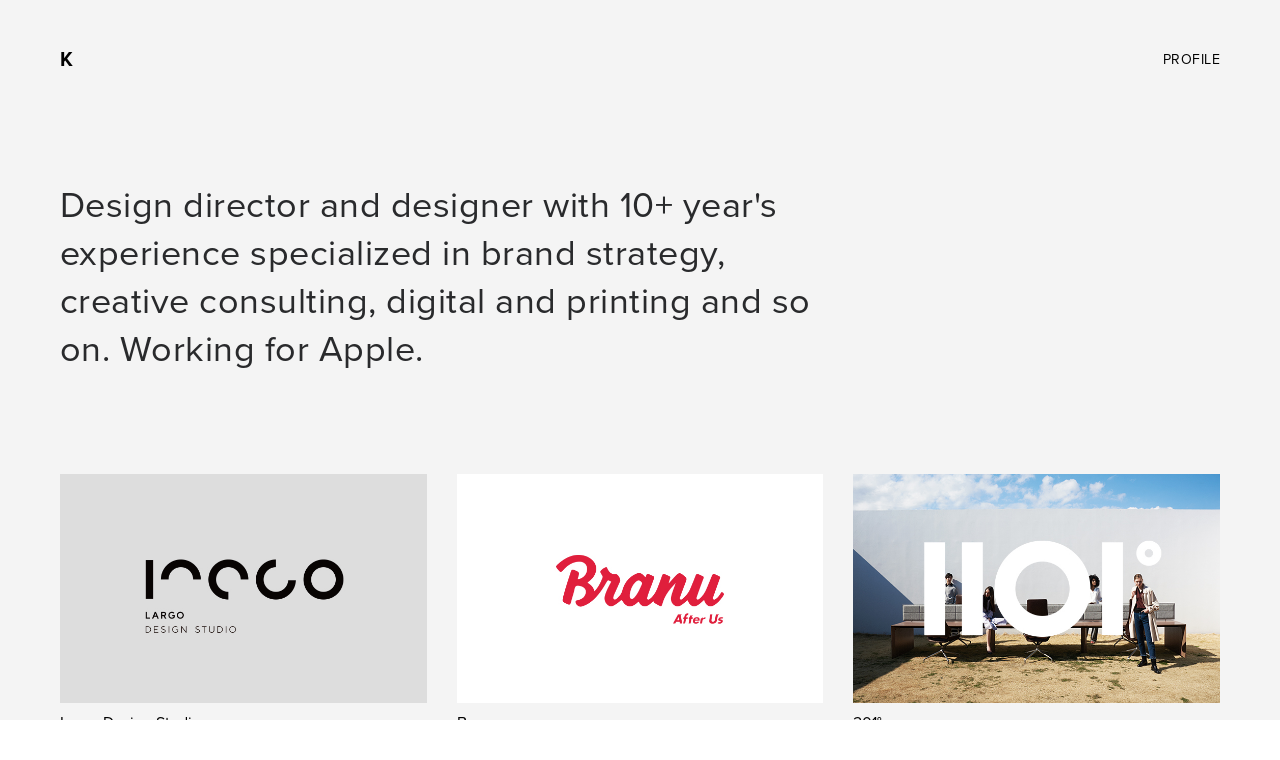

--- FILE ---
content_type: text/html; charset=UTF-8
request_url: https://keitarosuzuki.com/
body_size: 69573
content:
<!DOCTYPE html>
<html lang="ja" data-semplice="4.4.3">
	<head>
		<meta charset="UTF-8" />
		<meta name="viewport" content="width=device-width, initial-scale=1.0, maximum-scale=1.0" />
		<title>Keitaro Suzuki &#8211; Portfolio</title>
<link rel='dns-prefetch' href='//s.w.org' />
		<script type="text/javascript">
			window._wpemojiSettings = {"baseUrl":"https:\/\/s.w.org\/images\/core\/emoji\/11.2.0\/72x72\/","ext":".png","svgUrl":"https:\/\/s.w.org\/images\/core\/emoji\/11.2.0\/svg\/","svgExt":".svg","source":{"concatemoji":"https:\/\/keitarosuzuki.com\/wp\/wp-includes\/js\/wp-emoji-release.min.js?ver=5.1.19"}};
			!function(e,a,t){var n,r,o,i=a.createElement("canvas"),p=i.getContext&&i.getContext("2d");function s(e,t){var a=String.fromCharCode;p.clearRect(0,0,i.width,i.height),p.fillText(a.apply(this,e),0,0);e=i.toDataURL();return p.clearRect(0,0,i.width,i.height),p.fillText(a.apply(this,t),0,0),e===i.toDataURL()}function c(e){var t=a.createElement("script");t.src=e,t.defer=t.type="text/javascript",a.getElementsByTagName("head")[0].appendChild(t)}for(o=Array("flag","emoji"),t.supports={everything:!0,everythingExceptFlag:!0},r=0;r<o.length;r++)t.supports[o[r]]=function(e){if(!p||!p.fillText)return!1;switch(p.textBaseline="top",p.font="600 32px Arial",e){case"flag":return s([55356,56826,55356,56819],[55356,56826,8203,55356,56819])?!1:!s([55356,57332,56128,56423,56128,56418,56128,56421,56128,56430,56128,56423,56128,56447],[55356,57332,8203,56128,56423,8203,56128,56418,8203,56128,56421,8203,56128,56430,8203,56128,56423,8203,56128,56447]);case"emoji":return!s([55358,56760,9792,65039],[55358,56760,8203,9792,65039])}return!1}(o[r]),t.supports.everything=t.supports.everything&&t.supports[o[r]],"flag"!==o[r]&&(t.supports.everythingExceptFlag=t.supports.everythingExceptFlag&&t.supports[o[r]]);t.supports.everythingExceptFlag=t.supports.everythingExceptFlag&&!t.supports.flag,t.DOMReady=!1,t.readyCallback=function(){t.DOMReady=!0},t.supports.everything||(n=function(){t.readyCallback()},a.addEventListener?(a.addEventListener("DOMContentLoaded",n,!1),e.addEventListener("load",n,!1)):(e.attachEvent("onload",n),a.attachEvent("onreadystatechange",function(){"complete"===a.readyState&&t.readyCallback()})),(n=t.source||{}).concatemoji?c(n.concatemoji):n.wpemoji&&n.twemoji&&(c(n.twemoji),c(n.wpemoji)))}(window,document,window._wpemojiSettings);
		</script>
		<style type="text/css">
img.wp-smiley,
img.emoji {
	display: inline !important;
	border: none !important;
	box-shadow: none !important;
	height: 1em !important;
	width: 1em !important;
	margin: 0 .07em !important;
	vertical-align: -0.1em !important;
	background: none !important;
	padding: 0 !important;
}
</style>
	<link rel='stylesheet' id='wp-block-library-css'  href='https://keitarosuzuki.com/wp/wp-includes/css/dist/block-library/style.min.css?ver=5.1.19' type='text/css' media='all' />
<link rel='stylesheet' id='semplice-stylesheet-css'  href='https://keitarosuzuki.com/wp/wp-content/themes/semplice4/style.css?ver=4.4.3' type='text/css' media='all' />
<link rel='stylesheet' id='semplice-frontend-stylesheet-css'  href='https://keitarosuzuki.com/wp/wp-content/themes/semplice4/assets/css/frontend.min.css?ver=4.4.3' type='text/css' media='all' />
<link rel='stylesheet' id='mediaelement-css'  href='https://keitarosuzuki.com/wp/wp-includes/js/mediaelement/mediaelementplayer-legacy.min.css?ver=4.2.6-78496d1' type='text/css' media='all' />
<script type='text/javascript' src='https://keitarosuzuki.com/wp/wp-includes/js/jquery/jquery.js?ver=1.12.4'></script>
<script type='text/javascript' src='https://keitarosuzuki.com/wp/wp-includes/js/jquery/jquery-migrate.min.js?ver=1.4.1'></script>
<script type='text/javascript'>
var mejsL10n = {"language":"ja","strings":{"mejs.install-flash":"\u3054\u5229\u7528\u306e\u30d6\u30e9\u30a6\u30b6\u30fc\u306f Flash Player \u304c\u7121\u52b9\u306b\u306a\u3063\u3066\u3044\u308b\u304b\u3001\u30a4\u30f3\u30b9\u30c8\u30fc\u30eb\u3055\u308c\u3066\u3044\u307e\u305b\u3093\u3002Flash Player \u30d7\u30e9\u30b0\u30a4\u30f3\u3092\u6709\u52b9\u306b\u3059\u308b\u304b\u3001\u6700\u65b0\u30d0\u30fc\u30b8\u30e7\u30f3\u3092 https:\/\/get.adobe.com\/jp\/flashplayer\/ \u304b\u3089\u30a4\u30f3\u30b9\u30c8\u30fc\u30eb\u3057\u3066\u304f\u3060\u3055\u3044\u3002","mejs.fullscreen-off":"\u30d5\u30eb\u30b9\u30af\u30ea\u30fc\u30f3\u3092\u30aa\u30d5","mejs.fullscreen-on":"\u30d5\u30eb\u30b9\u30af\u30ea\u30fc\u30f3","mejs.download-video":"\u52d5\u753b\u3092\u30c0\u30a6\u30f3\u30ed\u30fc\u30c9","mejs.fullscreen":"\u30d5\u30eb\u30b9\u30af\u30ea\u30fc\u30f3","mejs.time-jump-forward":["1\u79d2\u9032\u3080","%1\u79d2\u9032\u3080"],"mejs.loop":"\u30eb\u30fc\u30d7\u5207\u308a\u66ff\u3048","mejs.play":"\u518d\u751f","mejs.pause":"\u505c\u6b62","mejs.close":"\u9589\u3058\u308b","mejs.time-slider":"\u30bf\u30a4\u30e0\u30b9\u30e9\u30a4\u30c0\u30fc","mejs.time-help-text":"1\u79d2\u9032\u3080\u306b\u306f\u5de6\u53f3\u77e2\u5370\u30ad\u30fc\u3092\u300110\u79d2\u9032\u3080\u306b\u306f\u4e0a\u4e0b\u77e2\u5370\u30ad\u30fc\u3092\u4f7f\u3063\u3066\u304f\u3060\u3055\u3044\u3002","mejs.time-skip-back":["1\u79d2\u623b\u308b","%1\u79d2\u623b\u308b"],"mejs.captions-subtitles":"\u30ad\u30e3\u30d7\u30b7\u30e7\u30f3\/\u5b57\u5e55","mejs.captions-chapters":"\u30c1\u30e3\u30d7\u30bf\u30fc","mejs.none":"\u306a\u3057","mejs.mute-toggle":"\u30df\u30e5\u30fc\u30c8\u5207\u308a\u66ff\u3048","mejs.volume-help-text":"\u30dc\u30ea\u30e5\u30fc\u30e0\u8abf\u7bc0\u306b\u306f\u4e0a\u4e0b\u77e2\u5370\u30ad\u30fc\u3092\u4f7f\u3063\u3066\u304f\u3060\u3055\u3044\u3002","mejs.unmute":"\u30df\u30e5\u30fc\u30c8\u89e3\u9664","mejs.mute":"\u30df\u30e5\u30fc\u30c8","mejs.volume-slider":"\u30dc\u30ea\u30e5\u30fc\u30e0\u30b9\u30e9\u30a4\u30c0\u30fc","mejs.video-player":"\u52d5\u753b\u30d7\u30ec\u30fc\u30e4\u30fc","mejs.audio-player":"\u97f3\u58f0\u30d7\u30ec\u30fc\u30e4\u30fc","mejs.ad-skip":"\u5e83\u544a\u3092\u30b9\u30ad\u30c3\u30d7","mejs.ad-skip-info":["1\u79d2\u5f8c\u306b\u30b9\u30ad\u30c3\u30d7","%1\u79d2\u5f8c\u306b\u30b9\u30ad\u30c3\u30d7"],"mejs.source-chooser":"\u30bd\u30fc\u30b9\u306e\u9078\u629e","mejs.stop":"\u505c\u6b62","mejs.speed-rate":"\u901f\u5ea6\u7387","mejs.live-broadcast":"\u751f\u653e\u9001","mejs.afrikaans":"\u30a2\u30d5\u30ea\u30ab\u30fc\u30f3\u30b9\u8a9e","mejs.albanian":"\u30a2\u30eb\u30d0\u30cb\u30a2\u8a9e","mejs.arabic":"\u30a2\u30e9\u30d3\u30a2\u8a9e","mejs.belarusian":"\u30d9\u30e9\u30eb\u30fc\u30b7\u8a9e","mejs.bulgarian":"\u30d6\u30eb\u30ac\u30ea\u30a2\u8a9e","mejs.catalan":"\u30ab\u30bf\u30ed\u30cb\u30a2\u8a9e","mejs.chinese":"\u4e2d\u56fd\u8a9e","mejs.chinese-simplified":"\u4e2d\u56fd\u8a9e (\u7c21\u4f53\u5b57)","mejs.chinese-traditional":"\u4e2d\u56fd\u8a9e (\u7e41\u4f53\u5b57)","mejs.croatian":"\u30af\u30ed\u30a2\u30c1\u30a2\u8a9e","mejs.czech":"\u30c1\u30a7\u30b3\u8a9e","mejs.danish":"\u30c7\u30f3\u30de\u30fc\u30af\u8a9e","mejs.dutch":"\u30aa\u30e9\u30f3\u30c0\u8a9e","mejs.english":"\u82f1\u8a9e","mejs.estonian":"\u30a8\u30b9\u30c8\u30cb\u30a2\u8a9e","mejs.filipino":"\u30d5\u30a3\u30ea\u30d4\u30f3\u8a9e","mejs.finnish":"\u30d5\u30a3\u30f3\u30e9\u30f3\u30c9\u8a9e","mejs.french":"\u30d5\u30e9\u30f3\u30b9\u8a9e","mejs.galician":"\u30ac\u30ea\u30b7\u30a2\u8a9e","mejs.german":"\u30c9\u30a4\u30c4\u8a9e","mejs.greek":"\u30ae\u30ea\u30b7\u30e3\u8a9e","mejs.haitian-creole":"\u30cf\u30a4\u30c1\u8a9e","mejs.hebrew":"\u30d8\u30d6\u30e9\u30a4\u8a9e","mejs.hindi":"\u30d2\u30f3\u30c7\u30a3\u30fc\u8a9e","mejs.hungarian":"\u30cf\u30f3\u30ac\u30ea\u30fc\u8a9e","mejs.icelandic":"\u30a2\u30a4\u30b9\u30e9\u30f3\u30c9\u8a9e","mejs.indonesian":"\u30a4\u30f3\u30c9\u30cd\u30b7\u30a2\u8a9e","mejs.irish":"\u30a2\u30a4\u30eb\u30e9\u30f3\u30c9\u8a9e","mejs.italian":"\u30a4\u30bf\u30ea\u30a2\u8a9e","mejs.japanese":"\u65e5\u672c\u8a9e","mejs.korean":"\u97d3\u56fd\u8a9e","mejs.latvian":"\u30e9\u30c8\u30d3\u30a2\u8a9e","mejs.lithuanian":"\u30ea\u30c8\u30a2\u30cb\u30a2\u8a9e","mejs.macedonian":"\u30de\u30b1\u30c9\u30cb\u30a2\u8a9e","mejs.malay":"\u30de\u30ec\u30fc\u8a9e","mejs.maltese":"\u30de\u30eb\u30bf\u8a9e","mejs.norwegian":"\u30ce\u30eb\u30a6\u30a7\u30fc\u8a9e","mejs.persian":"\u30da\u30eb\u30b7\u30a2\u8a9e","mejs.polish":"\u30dd\u30fc\u30e9\u30f3\u30c9\u8a9e","mejs.portuguese":"\u30dd\u30eb\u30c8\u30ac\u30eb\u8a9e","mejs.romanian":"\u30eb\u30fc\u30de\u30cb\u30a2\u8a9e","mejs.russian":"\u30ed\u30b7\u30a2\u8a9e","mejs.serbian":"\u30bb\u30eb\u30d3\u30a2\u8a9e","mejs.slovak":"\u30b9\u30ed\u30d0\u30ad\u30a2\u8a9e","mejs.slovenian":"\u30b9\u30ed\u30d9\u30cb\u30a2\u8a9e","mejs.spanish":"\u30b9\u30da\u30a4\u30f3\u8a9e","mejs.swahili":"\u30b9\u30ef\u30d2\u30ea\u8a9e","mejs.swedish":"\u30b9\u30a6\u30a7\u30fc\u30c7\u30f3\u8a9e","mejs.tagalog":"\u30bf\u30ac\u30ed\u30b0\u8a9e","mejs.thai":"\u30bf\u30a4\u8a9e","mejs.turkish":"\u30c8\u30eb\u30b3\u8a9e","mejs.ukrainian":"\u30a6\u30af\u30e9\u30a4\u30ca\u8a9e","mejs.vietnamese":"\u30d9\u30c8\u30ca\u30e0\u8a9e","mejs.welsh":"\u30a6\u30a7\u30fc\u30eb\u30ba\u8a9e","mejs.yiddish":"\u30a4\u30c7\u30a3\u30c3\u30b7\u30e5\u8a9e"}};
</script>
<script type='text/javascript' src='https://keitarosuzuki.com/wp/wp-includes/js/mediaelement/mediaelement-and-player.min.js?ver=4.2.6-78496d1'></script>
<script type='text/javascript' src='https://keitarosuzuki.com/wp/wp-includes/js/mediaelement/mediaelement-migrate.min.js?ver=5.1.19'></script>
<script type='text/javascript'>
/* <![CDATA[ */
var _wpmejsSettings = {"pluginPath":"\/wp\/wp-includes\/js\/mediaelement\/","classPrefix":"mejs-","stretching":"responsive"};
/* ]]> */
</script>
<link rel='https://api.w.org/' href='https://keitarosuzuki.com/wp-json/' />
<link rel="EditURI" type="application/rsd+xml" title="RSD" href="https://keitarosuzuki.com/wp/xmlrpc.php?rsd" />
<link rel="wlwmanifest" type="application/wlwmanifest+xml" href="https://keitarosuzuki.com/wp/wp-includes/wlwmanifest.xml" /> 
<meta name="generator" content="WordPress 5.1.19" />
<link rel="canonical" href="https://keitarosuzuki.com/" />
<link rel='shortlink' href='https://keitarosuzuki.com/' />
<link rel="alternate" type="application/json+oembed" href="https://keitarosuzuki.com/wp-json/oembed/1.0/embed?url=https%3A%2F%2Fkeitarosuzuki.com%2F" />
<link rel="alternate" type="text/xml+oembed" href="https://keitarosuzuki.com/wp-json/oembed/1.0/embed?url=https%3A%2F%2Fkeitarosuzuki.com%2F&#038;format=xml" />
<link rel="stylesheet" href="https://use.typekit.net/nsb7jcw.css"><script>
  (function(d) {
    var config = {
      kitId: 'ywu0wpr',
      scriptTimeout: 3000,
      async: true
    },
    h=d.documentElement,t=setTimeout(function(){h.className=h.className.replace(/\bwf-loading\b/g,"")+" wf-inactive";},config.scriptTimeout),tk=d.createElement("script"),f=false,s=d.getElementsByTagName("script")[0],a;h.className+=" wf-loading";tk.src='https://use.typekit.net/'+config.kitId+'.js';tk.async=true;tk.onload=tk.onreadystatechange=function(){a=this.readyState;if(f||a&&a!="complete"&&a!="loaded")return;f=true;clearTimeout(t);try{Typekit.load(config)}catch(e){}};s.parentNode.insertBefore(tk,s)
  })(document);
</script><style type="text/css" id="semplice-webfonts-css">.font_iiqh3z41h, [data-font="font_iiqh3z41h"], [data-font="font_iiqh3z41h"] li a, #content-holder p, #content-holder li {font-family: "proxima-nova", sans-serif;font-weight: 400;font-style: normal;}.font_pykjnx1qn, [data-font="font_pykjnx1qn"], [data-font="font_pykjnx1qn"] li a {font-family: "proxima-nova", sans-serif;font-weight: 700;font-style: normal;}.font_00vkj0908, [data-font="font_00vkj0908"], [data-font="font_00vkj0908"] li a {font-family: "a-otf-gothic-bbb-pr6n", sans-serif;font-weight: 400;font-style: normal;}</style>
		<style type="text/css" id="semplice-custom-css">
			
				@media screen and (min-width: 1170px) {
					.container-fluid, .container, .admin-container {
						padding: 0 3.33333rem 0 3.33333rem;
					}
				}
			.container {
			max-width: 1560px;
		}@media screen and (max-width: 1169px) { .row {
			margin-left: -15px;
			margin-right: -15px;
		}.column, .grid-column {
			padding-left: 15px;
			padding-right: 15px;
		}}@media screen and (min-width: 1170px) { .row {
			margin-left: -15px;
			margin-right: -15px;
		}.column, .grid-column {
			padding-left: 15px;
			padding-right: 15px;
		}}
			#content-holder p, #content-holder li { font-size: 0.8888888888888888rem;line-height: 0.88888888888889;letter-spacing: 0.027777777777777776rem;}#content-holder .is-content p { margin-bottom: 0.88888888888889em; }#customize #custom_c7weyqmj7 span, #content-holder .custom_c7weyqmj7 { background-color:transparent;color:#000000;text-transform:none;font-family: "proxima-nova", sans-serif;font-weight: 400;font-style: normal;font-size:0.8888888888888888rem;letter-spacing:0rem;padding:0rem;text-decoration:none;text-decoration-color:#000000;-webkit-text-stroke: 0rem #000000;border-color:#000000;border-width:0rem;border-style:solid; }@media screen and (min-width: 992px) and (max-width: 1169.98px) { #content-holder h1 { font-size: 2.15rem; line-height: 2.76rem; }#content-holder h2 { font-size: 1.84rem; line-height: 2.45rem; }#content-holder h3 { font-size: 1.49rem; line-height: 1.92rem; }#content-holder h4 { font-size: 1.28rem; line-height: 1.92rem; }#content-holder h5 { font-size: 1.11rem; line-height: 1.78rem; }#content-holder h6 { font-size: 1rem; line-height: 1.67rem; }}@media screen and (min-width: 768px) and (max-width: 991.98px) { #content-holder h1 { font-size: 2.01rem; line-height: 2.58rem; }#content-holder h2 { font-size: 1.76rem; line-height: 2.35rem; }#content-holder h3 { font-size: 1.43rem; line-height: 1.84rem; }#content-holder h4 { font-size: 1.23rem; line-height: 1.84rem; }#content-holder h5 { font-size: 1.11rem; line-height: 1.78rem; }#content-holder h6 { font-size: 1rem; line-height: 1.67rem; }}@media screen and (min-width: 544px) and (max-width: 767.98px) { #content-holder h1 { font-size: 1.91rem; line-height: 2.46rem; }#content-holder h2 { font-size: 1.68rem; line-height: 2.24rem; }#content-holder h3 { font-size: 1.4rem; line-height: 1.8rem; }#content-holder h4 { font-size: 1.2rem; line-height: 1.8rem; }#content-holder h5 { font-size: 1.11rem; line-height: 1.78rem; }#content-holder h6 { font-size: 1rem; line-height: 1.67rem; }}@media screen and (max-width: 543.98px) { #content-holder h1 { font-size: 1.82rem; line-height: 2.34rem; }#content-holder h2 { font-size: 1.6rem; line-height: 2.13rem; }#content-holder h3 { font-size: 1.37rem; line-height: 1.76rem; }#content-holder h4 { font-size: 1.17rem; line-height: 1.76rem; }#content-holder h5 { font-size: 1.11rem; line-height: 1.78rem; }#content-holder h6 { font-size: 1rem; line-height: 1.67rem; }}
			
			
		.project-panel {
			background: #f4f4f4;
			padding: 5.555555555555555rem 0rem;
		}
		.pp-thumbs {
			margin-bottom: -3.3333333333333335rem;
		}
		#content-holder .panel-label, .projectpanel-preview .panel-label {
			color: #000000;
			font-size: 1rem;
			text-transform: none;
			padding-left: 0rem;
			padding-bottom: 3.3333333333333335rem;
			text-align: left;
			line-height: 1;
		}
		.project-panel .pp-title {
			padding: 0.5555555555555556rem 0rem 3.3333333333333335rem 0rem;
		}
		.project-panel .pp-title a {
			color: #000000; 
			font-size: 0.8888888888888888rem; 
			text-transform: none;
		} 
		.project-panel .pp-title span {
			color: #999999;
			font-size: 0.6666666666666666rem;
			text-transform: none;
		}
	
			a { color: #9a9a9a; }
		</style>
	
		<style type="text/css" id="49-post-css">
			#content-49 #content_m2sl68rdo .spacer { background-color: transparent; }#content-49 #content_m2sl68rdo .spacer { height: 3.3333333333333335rem; }#content-49 #section_tgm8iuggh {padding-top: 0.1111111111111111rem;}#content-49 #column_xzy670jkp {padding-top: 0rem;}#content-49 .thumb .thumb-inner .thumb-hover {background-color: rgba(0, 0, 0, 0.5);background-size: auto;background-position: 0% 0%;background-repeat: no-repeat;}#content-49 .thumb .thumb-hover-meta { padding: 2.22rem; }#content-49 .thumb .thumb-hover-meta .title { color: #ffffff; font-size: 1.33rem; text-transform: none; }#content-49 .thumb .thumb-hover-meta .category { color: #999999; font-size: 1rem; text-transform: none; }#content-49 .thumb video { opacity: 1; }
					#content-49 #content_d797thljo .thumb .post-title { 
						padding: 0.6666666666666666rem 0 0 0;
					}
					#content_d797thljo .thumb .post-title,
					#content_d797thljo .thumb .post-title a {
						color: #000000;
						font-size: 0.8888888888888888rem;
						text-transform: none;
					}
					#content_d797thljo .thumb .post-title span,
					#content_d797thljo .thumb .post-title a span {
						color: #9a9a9a;
						font-size: 0.6666666666666666rem;
						text-transform: none;
						padding-top: 0.3333333333333333rem;
					}
					#content-49 #content_d797thljo nav ul li a {
						color: #bbbbbb;
						text-transform: none;
					}
					#content-49 #content_d797thljo nav ul li a:hover,
					#content-49 #content_d797thljo nav ul li a.pg-filter-active {
						color: #000000;
						text-decoration: none;
					}
				#content-49 #content_d797thljo {padding-top: 5.555555555555555rem;margin-top: 0rem;margin-right: 0rem;}#content-49 #content_d797thljo .is-content {}#content-49 .transition-wrap {background-color: #f4f4f4;}#content-49 #content_43dca7a9a .spacer { background-color: transparent; }#content-49 #content_43dca7a9a .spacer { height: 6.666666666666667rem; }#content-49 #content_43dca7a9a {background-color: transparent;}#content-49 #content_43dca7a9a .is-content {box-shadow: 0rem 0rem 0rem 0rem rgba(0,0,0,1);border-color: transparent;}@media screen and (max-width: 543.98px) { #content-49 #content_43dca7a9a {}#content-49 #content_43dca7a9a .is-content {box-shadow: 0rem 0rem 0rem 0rem rgba(0,0,0,1);}}#content-49 #content_4e586dc3d {padding-top: 0rem;}#content-49 #content_4e586dc3d .is-content {}@media screen and (max-width: 543.98px) { #content-49 #content_4e586dc3d {}#content-49 #content_4e586dc3d .is-content {}}#content-49 #content_ec0630007 .spacer { background-color: transparent; }#content-49 #content_ec0630007 .spacer { height: 0.2777777777777778rem; }#content-49 #column_ccccf0255 {border-color: transparent;}@media screen and (max-width: 543.98px) { #content-49 #column_ccccf0255 {border-color: transparent;height: 0rem;}}#content-49 #content_316bbeefa {padding-top: 0rem;background-color: transparent;}#content-49 #content_316bbeefa .is-content {}#content-49 #content_f826879b4 {padding-top: 0rem;background-color: transparent;}#content-49 #content_f826879b4 .is-content {}#content-49 #content_4dedb4a6f {padding-top: 0rem;background-color: transparent;}#content-49 #content_4dedb4a6f .is-content {}#content-49 #content_bc530a2f3 {padding-top: 0rem;background-color: transparent;}#content-49 #content_bc530a2f3 .is-content {}#content-49 #content_47ecd4d93 .spacer { background-color: transparent; }#content-49 #content_47ecd4d93 .spacer { height: 1.6666666666666667rem; }#content-49 #content_47ecd4d93 {}#content-49 #content_47ecd4d93 .is-content {border-color: transparent;}@media screen and (max-width: 543.98px) { #content-49 #content_47ecd4d93 {}#content-49 #content_47ecd4d93 .is-content {box-shadow: 0rem 0rem 0rem 0rem rgba(0,0,0,1);border-color: transparent;}}
			.nav_rf5yb1l4y { background-color: rgba(245, 245, 245, 0);; }.nav_rf5yb1l4y { height: 6.666666666666667rem; }.is-frontend #content-49 .sections { margin-top: 6.666666666666667rem; }.nav_rf5yb1l4y { padding-top: 0rem; }.nav_rf5yb1l4y { padding-bottom: 0rem; }.nav_rf5yb1l4y .navbar-inner .logo a { font-size: 1.1111111111111112rem; }.logo a { text-transform: none; }.logo a { letter-spacing: 0.027777777777777776rem; }.nav_rf5yb1l4y .navbar-inner .logo { margin-top: 0rem; }.nav_rf5yb1l4y .navbar-inner .logo { align-items: center; }.nav_rf5yb1l4y .navbar-inner .hamburger { align-items: center; }.nav_rf5yb1l4y .navbar-inner .hamburger a.menu-icon span { background-color: #000000; }.nav_rf5yb1l4y .navbar-inner .hamburger a.menu-icon { width: 24; }.nav_rf5yb1l4y .navbar-inner .hamburger a.menu-icon span { height: 2px; }.nav_rf5yb1l4y .navbar-inner .hamburger a.open-menu span::before { transform: translateY(-6px); }.nav_rf5yb1l4y .navbar-inner .hamburger a.open-menu span::after { transform: translateY(6px); }.nav_rf5yb1l4y .navbar-inner .hamburger a.open-menu:hover span::before { transform: translateY(-8px); }.nav_rf5yb1l4y .navbar-inner .hamburger a.open-menu:hover span::after { transform: translateY(8px); }.nav_rf5yb1l4y .navbar-inner .hamburger a.menu-icon { height: 14px; }.nav_rf5yb1l4y .navbar-inner .hamburger a.menu-icon span { margin-top: 7px; }.nav_rf5yb1l4y .navbar-inner nav ul li a span { font-size: 0.7777777777777778rem; }.nav_rf5yb1l4y .navbar-inner nav ul li a span { color: #020202; }.nav_rf5yb1l4y .navbar-inner nav ul li a { padding-left: 1.6666666666667rem; }.nav_rf5yb1l4y .navbar-inner nav ul li a { padding-right: 1.6666666666667rem; }.nav_rf5yb1l4y .navbar-inner nav ul li a span { text-transform: uppercase; }.nav_rf5yb1l4y .navbar-inner nav ul li a span { letter-spacing: 0.027777777777777776rem; }#overlay-menu { background-color: rgba(245, 245, 245, 1); }@media screen and (min-width: 992px) and (max-width: 1169.98px) { .nav_rf5yb1l4y .navbar-inner .hamburger a.menu-icon { height: 14px; }.nav_rf5yb1l4y .navbar-inner .hamburger a.menu-icon span { margin-top: 7px; }}@media screen and (min-width: 768px) and (max-width: 991.98px) { .nav_rf5yb1l4y .navbar-inner .hamburger a.menu-icon { height: 14px; }.nav_rf5yb1l4y .navbar-inner .hamburger a.menu-icon span { margin-top: 7px; }}@media screen and (min-width: 544px) and (max-width: 767.98px) { .nav_rf5yb1l4y .navbar-inner .hamburger a.menu-icon { height: 14px; }.nav_rf5yb1l4y .navbar-inner .hamburger a.menu-icon span { margin-top: 7px; }}@media screen and (max-width: 543.98px) { .nav_rf5yb1l4y .navbar-inner .hamburger a.menu-icon { height: 14px; }.nav_rf5yb1l4y .navbar-inner .hamburger a.menu-icon span { margin-top: 7px; }}
		</style>
			<style>html{margin-top:0px!important;}#wpadminbar{top:auto!important;bottom:0;}</style>
		<link rel="shortcut icon" type="image/png" href="https://keitarosuzuki.com/wp/wp-content/uploads/2019/04/favi.png" sizes="32x32">	</head>
	<body class="home page-template-default page page-id-49 is-frontend dynamic-mode mejs-semplice-ui" data-post-type="page" data-post-id="49">
		<div id="content-holder" data-active-post="49">
			
						<header class="nav_rf5yb1l4y semplice-navbar active-navbar sticky-nav  scroll-to-top" data-cover-transparent="disabled" data-bg-overlay-visibility="visible"data-mobile-fallback="enabled">
							<div class="container" data-nav="logo-left-menu-right">
								<div class="navbar-inner menu-type-text" data-xl-width="12" data-navbar-type="container">
									<div class="logo navbar-left" data-font="font_pykjnx1qn"><a href="https://keitarosuzuki.com" title="Keitaro Suzuki">K</a></div>
									<nav class="standard navbar-right" data-font="font_iiqh3z41h"><ul class="menu"><li class="menu-item menu-item-type-post_type menu-item-object-page menu-item-55"><a href="https://keitarosuzuki.com/about"><span>Profile</span></a></li>
</ul></nav>
									<div class="hamburger navbar-right semplice-menu"><a class="open-menu menu-icon"><span></span></a></div>
								</div>
							</div>
						</header>
						
				<div id="overlay-menu">
					<div class="overlay-menu-inner" data-xl-width="12">
						<nav class="overlay-nav" data-justify="center" data-align="align-middle">
							<ul class="container"><li class="menu-item menu-item-type-post_type menu-item-object-page menu-item-55"><a href="https://keitarosuzuki.com/about"><span>Profile</span></a></li>
</ul>
						</nav>
					</div>
				</div>
			
					
			<div id="content-49" class="content-container active-content  hide-on-init">
				<div class="transition-wrap">
					<div class="sections">
						
					<section id="section_iuoddfm28" class="content-block" data-column-mode-sm="single" data-column-mode-xs="single" >
						
						<div class="container">
						<div id="row_a45hddgfn" class="row"><div id="column_uuyncgl1u" class="column" data-xl-width="12" >
					<div class="content-wrapper">
						
				<div id="content_m2sl68rdo" class="column-content" data-module="spacer" >
					
				<div class="spacer-container">
					<div class="is-content">
						<div class="spacer"><!-- horizontal spacer --></div>
					</div>
				</div>
			
				</div>
			
					</div>
				</div></div>
						</div>
					</section>				
				
					<section id="section_tgm8iuggh" class="content-block" data-column-mode-sm="single" data-column-mode-xs="single" >
						
						<div class="container">
						<div id="row_8ux2ypl12" class="row"><div id="column_4mru3u32t" class="column" data-xl-width="8" data-lg-width="10" data-md-width="10" >
					<div class="content-wrapper">
						
				<div id="content_t022ezeid" class="column-content" data-module="paragraph" >
					<div class="is-content has-xs"><div data-content-for="xl"><p style="font-size: 2rem; line-height: 2.66667rem;" data-mce-style="font-size: 2rem; line-height: 2.66667rem;"><span style="letter-spacing: 0.0277778rem;" data-mce-style="letter-spacing: 0.0277778rem;">Design director and designer with 10+ year's experience specialized in brand strategy, creative consulting, digital and printing and so on.&nbsp;</span><span style="letter-spacing: 0.0277778rem;" data-mce-style="letter-spacing: 0.0277778rem;">Working for Apple.</span></p></div><div data-content-for="xs"><p style="font-size: 1.33333rem; line-height: 1.77778rem;" data-mce-style="font-size: 1.33333rem; line-height: 1.77778rem;"><span style="letter-spacing: 0.0277778rem;" data-mce-style="letter-spacing: 0.0277778rem;">Japanese designer and design director with 10+ year's experience specialised in brand strategy, creative consulting, digital and printing and so on.</span></p></div></div>
				</div>
			
					</div>
				</div></div><div id="row_74nikrhhy" class="row"><div id="column_xzy670jkp" class="column" data-xl-width="12" >
					<div class="content-wrapper">
						
				<div id="content_d797thljo" class="column-content" data-module="portfoliogrid" >
					
		<div id="masonry-content_d797thljo" class="masonry" data-masonry-init="normal">
			<div class="masonry-item-width"></div>
	<div id="project-229" class="masonry-item thumb masonry-content_d797thljo-item below-left cat-6 cat-5 cat-9 cat-8 " data-xl-width="4" data-sm-width="6" data-xs-width="12"><a href="https://keitarosuzuki.com/project/largo">
				<div class="thumb-inner">
					
			<div class="thumb-hover">
				
				<div class="thumb-hover-meta top-left hide-both fade">
					<p>
						<span class="title" data-font="regular">Largo Design Studio</span><br />
						<span class="category" data-font="regular">Brand Strategy, Brand Identity, Digital, Printing</span>
					</p>			
				</div>
			</div>
		
					
					<img src="https://keitarosuzuki.com/wp/wp-content/uploads/2019/04/largo-thumb.jpg" width="720" height="450" alt="Largo Design Studio">
			</div></a><a class="pg-title-link" href="https://keitarosuzuki.com/project/largo" title="Largo Design Studio">
					<div class="post-title font_iiqh3z41h">Largo Design Studio<span class="font_iiqh3z41h">Brand Strategy, Brand Identity, Digital, Printing</span></div>
				</a></div><div id="project-66" class="masonry-item thumb masonry-content_d797thljo-item below-left cat-6 cat-5 cat-9 cat-8 " data-xl-width="4" data-sm-width="6" data-xs-width="12"><a href="https://keitarosuzuki.com/project/branu">
				<div class="thumb-inner">
					
			<div class="thumb-hover">
				
				<div class="thumb-hover-meta top-left hide-both fade">
					<p>
						<span class="title" data-font="regular">Branu</span><br />
						<span class="category" data-font="regular">Brand Strategy, Brand Identity, Digital, Printing</span>
					</p>			
				</div>
			</div>
		
					
					<img src="https://keitarosuzuki.com/wp/wp-content/uploads/2019/04/branu-thum.jpg" width="720" height="450" alt="Branu">
			</div></a><a class="pg-title-link" href="https://keitarosuzuki.com/project/branu" title="Branu">
					<div class="post-title font_iiqh3z41h">Branu<span class="font_iiqh3z41h">Brand Strategy, Brand Identity, Digital, Printing</span></div>
				</a></div><div id="project-73" class="masonry-item thumb masonry-content_d797thljo-item below-left cat-6 cat-9 " data-xl-width="4" data-sm-width="6" data-xs-width="12"><a href="https://keitarosuzuki.com/project/201d">
				<div class="thumb-inner">
					
			<div class="thumb-hover">
				
				<div class="thumb-hover-meta top-left hide-both fade">
					<p>
						<span class="title" data-font="regular">201°</span><br />
						<span class="category" data-font="regular">Brand Identity, Digital</span>
					</p>			
				</div>
			</div>
		
					
					<img src="https://keitarosuzuki.com/wp/wp-content/uploads/2019/04/201-thum.jpg" width="720" height="450" alt="201°">
			</div></a><a class="pg-title-link" href="https://keitarosuzuki.com/project/201d" title="201°">
					<div class="post-title font_iiqh3z41h">201°<span class="font_iiqh3z41h">Brand Identity, Digital</span></div>
				</a></div><div id="project-89" class="masonry-item thumb masonry-content_d797thljo-item below-left cat-9 " data-xl-width="4" data-sm-width="6" data-xs-width="12"><a href="https://keitarosuzuki.com/project/denso-signage">
				<div class="thumb-inner">
					
			<div class="thumb-hover">
				
				<div class="thumb-hover-meta top-left hide-both fade">
					<p>
						<span class="title" data-font="regular">Denso - Digital Signage</span><br />
						<span class="category" data-font="regular">Digital</span>
					</p>			
				</div>
			</div>
		
					
					<img src="https://keitarosuzuki.com/wp/wp-content/uploads/2019/04/densosign-thum.jpg" width="720" height="450" alt="Denso - Digital Signage">
			</div></a><a class="pg-title-link" href="https://keitarosuzuki.com/project/denso-signage" title="Denso - Digital Signage">
					<div class="post-title font_iiqh3z41h">Denso - Digital Signage<span class="font_iiqh3z41h">Digital</span></div>
				</a></div><div id="project-171" class="masonry-item thumb masonry-content_d797thljo-item below-left cat-9 " data-xl-width="4" data-sm-width="6" data-xs-width="12"><a href="https://keitarosuzuki.com/project/japanfactory">
				<div class="thumb-inner">
					
			<div class="thumb-hover">
				
				<div class="thumb-hover-meta top-left hide-both fade">
					<p>
						<span class="title" data-font="regular">Japan Factory - Installation</span><br />
						<span class="category" data-font="regular">Digital</span>
					</p>			
				</div>
			</div>
		
					
					<img src="https://keitarosuzuki.com/wp/wp-content/uploads/2019/04/japan-thumb.jpg" width="720" height="450" alt="Japan Factory - Installation">
			</div></a><a class="pg-title-link" href="https://keitarosuzuki.com/project/japanfactory" title="Japan Factory - Installation">
					<div class="post-title font_iiqh3z41h">Japan Factory - Installation<span class="font_iiqh3z41h">Digital</span></div>
				</a></div><div id="project-127" class="masonry-item thumb masonry-content_d797thljo-item below-left cat-6 cat-5 cat-9 " data-xl-width="4" data-sm-width="6" data-xs-width="12"><a href="https://keitarosuzuki.com/project/hassyadai-resort">
				<div class="thumb-inner">
					
			<div class="thumb-hover">
				
				<div class="thumb-hover-meta top-left hide-both fade">
					<p>
						<span class="title" data-font="regular">Hassyadai Resort</span><br />
						<span class="category" data-font="regular">Brand Strategy, Brand Identity, Digital</span>
					</p>			
				</div>
			</div>
		
					
					<img src="https://keitarosuzuki.com/wp/wp-content/uploads/2019/04/hr-thumb.jpg" width="720" height="450" alt="Hassyadai Resort">
			</div></a><a class="pg-title-link" href="https://keitarosuzuki.com/project/hassyadai-resort" title="Hassyadai Resort">
					<div class="post-title font_iiqh3z41h">Hassyadai Resort<span class="font_iiqh3z41h">Brand Strategy, Brand Identity, Digital</span></div>
				</a></div><div id="project-150" class="masonry-item thumb masonry-content_d797thljo-item below-left cat-6 cat-9 cat-8 " data-xl-width="4" data-sm-width="6" data-xs-width="12"><a href="https://keitarosuzuki.com/project/pathfinder">
				<div class="thumb-inner">
					
			<div class="thumb-hover">
				
				<div class="thumb-hover-meta top-left hide-both fade">
					<p>
						<span class="title" data-font="regular">Pathfinder</span><br />
						<span class="category" data-font="regular">Brand Identity, Digital, Printing</span>
					</p>			
				</div>
			</div>
		
					
					<img src="https://keitarosuzuki.com/wp/wp-content/uploads/2019/04/path-thumb.jpg" width="720" height="450" alt="Pathfinder">
			</div></a><a class="pg-title-link" href="https://keitarosuzuki.com/project/pathfinder" title="Pathfinder">
					<div class="post-title font_iiqh3z41h">Pathfinder<span class="font_iiqh3z41h">Brand Identity, Digital, Printing</span></div>
				</a></div><div id="project-161" class="masonry-item thumb masonry-content_d797thljo-item below-left cat-9 " data-xl-width="4" data-sm-width="6" data-xs-width="12"><a href="https://keitarosuzuki.com/project/toppan-signage">
				<div class="thumb-inner">
					
			<div class="thumb-hover">
				
				<div class="thumb-hover-meta top-left hide-both fade">
					<p>
						<span class="title" data-font="regular">Toppan - Digital Signage</span><br />
						<span class="category" data-font="regular">Digital</span>
					</p>			
				</div>
			</div>
		
					
					<img src="https://keitarosuzuki.com/wp/wp-content/uploads/2019/04/toppans-thumb.jpg" width="720" height="450" alt="Toppan - Digital Signage">
			</div></a><a class="pg-title-link" href="https://keitarosuzuki.com/project/toppan-signage" title="Toppan - Digital Signage">
					<div class="post-title font_iiqh3z41h">Toppan - Digital Signage<span class="font_iiqh3z41h">Digital</span></div>
				</a></div><div id="project-84" class="masonry-item thumb masonry-content_d797thljo-item below-left cat-9 " data-xl-width="4" data-sm-width="6" data-xs-width="12"><a href="https://keitarosuzuki.com/project/denso-brandsite">
				<div class="thumb-inner">
					
			<div class="thumb-hover">
				
				<div class="thumb-hover-meta top-left hide-both fade">
					<p>
						<span class="title" data-font="regular">Denso - Brand Site</span><br />
						<span class="category" data-font="regular">Digital</span>
					</p>			
				</div>
			</div>
		
					
					<img src="https://keitarosuzuki.com/wp/wp-content/uploads/2019/04/denso-thum.jpg" width="720" height="450" alt="Denso - Brand Site">
			</div></a><a class="pg-title-link" href="https://keitarosuzuki.com/project/denso-brandsite" title="Denso - Brand Site">
					<div class="post-title font_iiqh3z41h">Denso - Brand Site<span class="font_iiqh3z41h">Digital</span></div>
				</a></div><div id="project-144" class="masonry-item thumb masonry-content_d797thljo-item below-left cat-9 " data-xl-width="4" data-sm-width="6" data-xs-width="12"><a href="https://keitarosuzuki.com/project/maquillage">
				<div class="thumb-inner">
					
			<div class="thumb-hover">
				
				<div class="thumb-hover-meta top-left hide-both fade">
					<p>
						<span class="title" data-font="regular">Shiseido - Maquillage</span><br />
						<span class="category" data-font="regular">Digital</span>
					</p>			
				</div>
			</div>
		
					
					<img src="https://keitarosuzuki.com/wp/wp-content/uploads/2019/04/mq-thumb.png" width="720" height="450" alt="Shiseido - Maquillage">
			</div></a><a class="pg-title-link" href="https://keitarosuzuki.com/project/maquillage" title="Shiseido - Maquillage">
					<div class="post-title font_iiqh3z41h">Shiseido - Maquillage<span class="font_iiqh3z41h">Digital</span></div>
				</a></div><div id="project-189" class="masonry-item thumb masonry-content_d797thljo-item below-left cat-5 cat-9 " data-xl-width="4" data-sm-width="6" data-xs-width="12"><a href="https://keitarosuzuki.com/project/technics-sl1200">
				<div class="thumb-inner">
					
			<div class="thumb-hover">
				
				<div class="thumb-hover-meta top-left hide-both fade">
					<p>
						<span class="title" data-font="regular">Technics - SL1200 for Global</span><br />
						<span class="category" data-font="regular">Digital</span>
					</p>			
				</div>
			</div>
		
					
					<img src="https://keitarosuzuki.com/wp/wp-content/uploads/2019/04/technics-thumb.jpg" width="720" height="450" alt="Technics - SL1200 for Global">
			</div></a><a class="pg-title-link" href="https://keitarosuzuki.com/project/technics-sl1200" title="Technics - SL1200 for Global">
					<div class="post-title font_iiqh3z41h">Technics - SL1200 for Global<span class="font_iiqh3z41h">Digital</span></div>
				</a></div><div id="project-222" class="masonry-item thumb masonry-content_d797thljo-item below-left cat-5 cat-9 cat-8 " data-xl-width="4" data-sm-width="6" data-xs-width="12"><a href="https://keitarosuzuki.com/project/livesense">
				<div class="thumb-inner">
					
			<div class="thumb-hover">
				
				<div class="thumb-hover-meta top-left hide-both fade">
					<p>
						<span class="title" data-font="regular">Livesense</span><br />
						<span class="category" data-font="regular">Brand Strategy, Digital, Printing</span>
					</p>			
				</div>
			</div>
		
					
					<img src="https://keitarosuzuki.com/wp/wp-content/uploads/2019/04/livesense-thumb.jpg" width="720" height="450" alt="Livesense">
			</div></a><a class="pg-title-link" href="https://keitarosuzuki.com/project/livesense" title="Livesense">
					<div class="post-title font_iiqh3z41h">Livesense<span class="font_iiqh3z41h">Brand Strategy, Digital, Printing</span></div>
				</a></div><div id="project-205" class="masonry-item thumb masonry-content_d797thljo-item below-left cat-9 cat-8 " data-xl-width="4" data-sm-width="6" data-xs-width="12"><a href="https://keitarosuzuki.com/project/pics">
				<div class="thumb-inner">
					
			<div class="thumb-hover">
				
				<div class="thumb-hover-meta top-left hide-both fade">
					<p>
						<span class="title" data-font="regular">P.I.C.S.</span><br />
						<span class="category" data-font="regular">Digital, Printing</span>
					</p>			
				</div>
			</div>
		
					
					<img src="https://keitarosuzuki.com/wp/wp-content/uploads/2019/04/pics-thumb.jpg" width="720" height="450" alt="P.I.C.S.">
			</div></a><a class="pg-title-link" href="https://keitarosuzuki.com/project/pics" title="P.I.C.S.">
					<div class="post-title font_iiqh3z41h">P.I.C.S.<span class="font_iiqh3z41h">Digital, Printing</span></div>
				</a></div><div id="project-135" class="masonry-item thumb masonry-content_d797thljo-item below-left cat-9 " data-xl-width="4" data-sm-width="6" data-xs-width="12"><a href="https://keitarosuzuki.com/project/kuum">
				<div class="thumb-inner">
					
			<div class="thumb-hover">
				
				<div class="thumb-hover-meta top-left hide-both fade">
					<p>
						<span class="title" data-font="regular">kuum.jp</span><br />
						<span class="category" data-font="regular">Digital</span>
					</p>			
				</div>
			</div>
		
					
					<img src="https://keitarosuzuki.com/wp/wp-content/uploads/2019/04/kuum-thumb.jpg" width="720" height="450" alt="kuum.jp">
			</div></a><a class="pg-title-link" href="https://keitarosuzuki.com/project/kuum" title="kuum.jp">
					<div class="post-title font_iiqh3z41h">kuum.jp<span class="font_iiqh3z41h">Digital</span></div>
				</a></div><div id="project-191" class="masonry-item thumb masonry-content_d797thljo-item below-left cat-9 cat-8 " data-xl-width="4" data-sm-width="6" data-xs-width="12"><a href="https://keitarosuzuki.com/project/yahoo-recruit">
				<div class="thumb-inner">
					
			<div class="thumb-hover">
				
				<div class="thumb-hover-meta top-left hide-both fade">
					<p>
						<span class="title" data-font="regular">Yahoo Japan - Recruit</span><br />
						<span class="category" data-font="regular">Digital, Printing</span>
					</p>			
				</div>
			</div>
		
					
					<img src="https://keitarosuzuki.com/wp/wp-content/uploads/2019/04/yahoo-thumb.jpg" width="720" height="450" alt="Yahoo Japan - Recruit">
			</div></a><a class="pg-title-link" href="https://keitarosuzuki.com/project/yahoo-recruit" title="Yahoo Japan - Recruit">
					<div class="post-title font_iiqh3z41h">Yahoo Japan - Recruit<span class="font_iiqh3z41h">Digital, Printing</span></div>
				</a></div><div id="project-106" class="masonry-item thumb masonry-content_d797thljo-item below-left cat-9 " data-xl-width="4" data-sm-width="6" data-xs-width="12"><a href="https://keitarosuzuki.com/project/draft-co-jp-2018">
				<div class="thumb-inner">
					
			<div class="thumb-hover">
				
				<div class="thumb-hover-meta top-left hide-both fade">
					<p>
						<span class="title" data-font="regular">draft.co.jp - 2018</span><br />
						<span class="category" data-font="regular">Digital</span>
					</p>			
				</div>
			</div>
		
					
					<img src="https://keitarosuzuki.com/wp/wp-content/uploads/2019/04/draft2018-thumb.jpg" width="720" height="450" alt="draft.co.jp - 2018">
			</div></a><a class="pg-title-link" href="https://keitarosuzuki.com/project/draft-co-jp-2018" title="draft.co.jp - 2018">
					<div class="post-title font_iiqh3z41h">draft.co.jp - 2018<span class="font_iiqh3z41h">Digital</span></div>
				</a></div><div id="project-97" class="masonry-item thumb masonry-content_d797thljo-item below-left cat-9 " data-xl-width="4" data-sm-width="6" data-xs-width="12"><a href="https://keitarosuzuki.com/project/draft-2017">
				<div class="thumb-inner">
					
			<div class="thumb-hover">
				
				<div class="thumb-hover-meta top-left hide-both fade">
					<p>
						<span class="title" data-font="regular">draft.co.jp - 2017</span><br />
						<span class="category" data-font="regular">Digital</span>
					</p>			
				</div>
			</div>
		
					
					<img src="https://keitarosuzuki.com/wp/wp-content/uploads/2019/04/draft2017-thum.jpg" width="720" height="450" alt="draft.co.jp - 2017">
			</div></a><a class="pg-title-link" href="https://keitarosuzuki.com/project/draft-2017" title="draft.co.jp - 2017">
					<div class="post-title font_iiqh3z41h">draft.co.jp - 2017<span class="font_iiqh3z41h">Digital</span></div>
				</a></div><div id="project-181" class="masonry-item thumb masonry-content_d797thljo-item below-left cat-9 " data-xl-width="4" data-sm-width="6" data-xs-width="12"><a href="https://keitarosuzuki.com/project/goodmorning">
				<div class="thumb-inner">
					
			<div class="thumb-hover">
				
				<div class="thumb-hover-meta top-left hide-both fade">
					<p>
						<span class="title" data-font="regular">New Balance - Good Morning Sunshine</span><br />
						<span class="category" data-font="regular">Digital</span>
					</p>			
				</div>
			</div>
		
					
					<img src="https://keitarosuzuki.com/wp/wp-content/uploads/2019/04/nb-thumb.jpg" width="720" height="450" alt="New Balance - Good Morning Sunshine">
			</div></a><a class="pg-title-link" href="https://keitarosuzuki.com/project/goodmorning" title="New Balance - Good Morning Sunshine">
					<div class="post-title font_iiqh3z41h">New Balance - Good Morning Sunshine<span class="font_iiqh3z41h">Digital</span></div>
				</a></div><div id="project-118" class="masonry-item thumb masonry-content_d797thljo-item below-left cat-6 cat-9 " data-xl-width="4" data-sm-width="6" data-xs-width="12"><a href="https://keitarosuzuki.com/project/goodlife">
				<div class="thumb-inner">
					
			<div class="thumb-hover">
				
				<div class="thumb-hover-meta top-left hide-both fade">
					<p>
						<span class="title" data-font="regular">GoodLife</span><br />
						<span class="category" data-font="regular">Brand Identity, Digital</span>
					</p>			
				</div>
			</div>
		
					
					<img src="https://keitarosuzuki.com/wp/wp-content/uploads/2019/04/goodlife-thumb.jpg" width="720" height="450" alt="GoodLife">
			</div></a><a class="pg-title-link" href="https://keitarosuzuki.com/project/goodlife" title="GoodLife">
					<div class="post-title font_iiqh3z41h">GoodLife<span class="font_iiqh3z41h">Brand Identity, Digital</span></div>
				</a></div><div id="project-225" class="masonry-item thumb masonry-content_d797thljo-item below-left cat-9 " data-xl-width="4" data-sm-width="6" data-xs-width="12"><a href="https://keitarosuzuki.com/project/toyota-dcc">
				<div class="thumb-inner">
					
			<div class="thumb-hover">
				
				<div class="thumb-hover-meta top-left hide-both fade">
					<p>
						<span class="title" data-font="regular">Toyota - Dream Car Collection</span><br />
						<span class="category" data-font="regular">Digital</span>
					</p>			
				</div>
			</div>
		
					
					<img src="https://keitarosuzuki.com/wp/wp-content/uploads/2019/04/tdc-thumb.jpg" width="720" height="450" alt="Toyota - Dream Car Collection">
			</div></a><a class="pg-title-link" href="https://keitarosuzuki.com/project/toyota-dcc" title="Toyota - Dream Car Collection">
					<div class="post-title font_iiqh3z41h">Toyota - Dream Car Collection<span class="font_iiqh3z41h">Digital</span></div>
				</a></div></div><script type="text/javascript">(function ($) { $(document).ready(function () {
		// delete old css if there
		$("#content_d797thljo-style").remove();
		// add css to head
		$("head").append('<style id="content_d797thljo-style" type="text/css">#masonry-content_d797thljo{ margin: auto -15px !important; } .masonry-content_d797thljo-item { margin: 0px; padding-left: 15px; padding-right: 15px; padding-bottom: 60px; }</style>');
		// define container
		var $container = $(".active-content").find("#masonry-content_d797thljo");
		// make jquery object out of items
		var $items = $(".active-content").find(".masonry-content_d797thljo-item");

		// fire masmonry
		$container.masonry({
			itemSelector: ".masonry-content_d797thljo-item",
			columnWidth: ".masonry-item-width",
			transitionDuration: 0,
			isResizable: true,
			percentPosition: true,
		});

		// show images
		showImages($container, $items);

		// load images and reveal if loaded
		function showImages($container, $items) {
			// get masonry
			var msnry = $container.data("masonry");
			// get item selector
			var itemSelector = msnry.options.itemSelector;
			// append items to masonry container
			//$container.append($items);
			$items.imagesLoaded().progress(function(imgLoad, image) {
				// get item
				var $item = $(image.img).parents(itemSelector);
				// fade in item
				// layout
				msnry.layout();
				// fade in
				TweenLite.to($item, 1.1, {
					opacity: 1,
					y: 0,
					ease: "Expo.easeOut",
				});
			});
		}

		// remove min height after images are loaded in delayed mode
		$items.imagesLoaded().done(function(imgLoad) {
			if($container.attr("data-masonry-init") == "delayed") {
				$container.attr("data-masonry-init", "loaded");
				// sync scroll reveal if defined
				if(typeof sr != "undefined") {
					sr.sync();
				}
			}
		});
	});})(jQuery);</script>
				</div>
			
					</div>
				</div></div>
						</div>
					</section>				
				
					<section id="section_0512ea6ae" class="content-block" data-column-mode-sm="single" data-column-mode-xs="single" >
						
						<div class="container">
						<div id="row_c36e5ce37" class="row"><div id="column_ae046b094" class="column" data-xl-width="12" >
					<div class="content-wrapper">
						
				<div id="content_43dca7a9a" class="column-content" data-module="spacer" >
					
				<div class="spacer-container">
					<div class="is-content">
						<div class="spacer"><!-- horizontal spacer --></div>
					</div>
				</div>
			
				</div>
			
					</div>
				</div></div>
						</div>
					</section>				
				
					<section id="section_6cd52a578" class="content-block" data-column-mode-sm="single" data-column-mode-xs="single" >
						
						<div class="container">
						<div id="row_f71f6a43f" class="row"><div id="column_d98c61e8e" class="column" data-xl-width="3" >
					<div class="content-wrapper">
						
				<div id="content_4e586dc3d" class="column-content" data-module="paragraph" >
					<div class="is-content has-xs"><div data-content-for="xl"><p style="font-size: 0.666667rem; line-height: 1rem;" data-mce-style="font-size: 0.666667rem; line-height: 1rem;"><span style="color: rgb(196, 196, 196);" data-mce-style="color: #c4c4c4;">© Keitaro Suzuki. All Rights Reserved.</span></p></div><div data-content-for="xs"><p style="font-size: 0.555556rem; line-height: 1rem;" data-mce-style="font-size: 0.555556rem; line-height: 1rem;"><span style="color: rgb(196, 196, 196);" data-mce-style="color: #c4c4c4;">© Keitaro Suzuki. All Rights Reserved.</span></p></div></div>
				</div>
			
				<div id="content_ec0630007" class="column-content" data-module="spacer" >
					
				<div class="spacer-container">
					<div class="is-content">
						<div class="spacer"><!-- horizontal spacer --></div>
					</div>
				</div>
			
				</div>
			
					</div>
				</div><div id="column_ccccf0255" class="column spacer-column" data-xl-width="1" >
					<div class="content-wrapper">
						
					</div>
				</div><div id="column_422a8942c" class="column" data-xl-width="2" >
					<div class="content-wrapper">
						
				<div id="content_316bbeefa" class="column-content" data-module="paragraph" >
					<div class="is-content"><div data-content-for="xl"><p style="font-size: 0.666667rem; line-height: 1.11111rem;" data-mce-style="font-size: 0.666667rem; line-height: 1.11111rem;"><a data-mce-href="mailto:kaytarosuzuki@gmail.com" href="mailto:kaytarosuzuki@gmail.com" target="_blank" rel="noopener" data-mce-selected="1"><span style="color: rgb(79, 79, 79); letter-spacing: 0.0277778rem;" data-mce-style="color: #4f4f4f; letter-spacing: 0.0277778rem;" class="font_iiqh3z41h">Email</span></a></p></div></div>
				</div>
			
					</div>
				</div><div id="column_49297c301" class="column" data-xl-width="2" >
					<div class="content-wrapper">
						
				<div id="content_f826879b4" class="column-content" data-module="paragraph" >
					<div class="is-content"><div data-content-for="xl"><p style="font-size: 0.666667rem; line-height: 1.11111rem;" data-mce-style="font-size: 0.666667rem; line-height: 1.11111rem;"><a data-mce-href="https://twitter.com/ktrszk" href="https://twitter.com/ktrszk" target="_blank" rel="noopener" data-mce-selected="1" title="Twitter"><span style="color: rgb(79, 79, 79); letter-spacing: 0.0277778rem;" data-mce-style="color: #4f4f4f; letter-spacing: 0.0277778rem;" class="font_iiqh3z41h">﻿Twitter</span></a></p></div></div>
				</div>
			
					</div>
				</div><div id="column_358f3a217" class="column" data-xl-width="2" >
					<div class="content-wrapper">
						
				<div id="content_4dedb4a6f" class="column-content" data-module="paragraph" >
					<div class="is-content"><div data-content-for="xl"><p style="font-size: 0.666667rem; line-height: 1.11111rem;" data-mce-style="font-size: 0.666667rem; line-height: 1.11111rem;"><a data-mce-href="https://www.instagram.com/ktrszk/" href="https://www.instagram.com/ktrszk/" target="_blank" rel="noopener" title="Instagram" data-mce-selected="1"><span style="color: rgb(79, 79, 79); letter-spacing: 0.0277778rem;" data-mce-style="color: #4f4f4f; letter-spacing: 0.0277778rem;" class="font_iiqh3z41h">Instagram</span></a></p></div></div>
				</div>
			
					</div>
				</div><div id="column_cae406af4" class="column" data-xl-width="2" >
					<div class="content-wrapper">
						
				<div id="content_bc530a2f3" class="column-content" data-module="paragraph" >
					<div class="is-content"><div data-content-for="xl"><p style="font-size: 0.666667rem; line-height: 1.11111rem;" data-mce-style="font-size: 0.666667rem; line-height: 1.11111rem;"><a data-mce-href="https://www.linkedin.com/in/ktrszk/" href="https://www.linkedin.com/in/ktrszk/" target="_blank" rel="noopener" title="LinkedIn" data-mce-selected="1"><span style="color: rgb(79, 79, 79); letter-spacing: 0.0277778rem;" data-mce-style="color: #4f4f4f; letter-spacing: 0.0277778rem;" class="font_iiqh3z41h">LinkedIn</span></a></p></div></div>
				</div>
			
					</div>
				</div></div><div id="row_b6917ed1e" class="row"><div id="column_8948f2212" class="column" data-xl-width="12" >
					<div class="content-wrapper">
						
				<div id="content_47ecd4d93" class="column-content" data-module="spacer" >
					
				<div class="spacer-container">
					<div class="is-content">
						<div class="spacer"><!-- horizontal spacer --></div>
					</div>
				</div>
			
				</div>
			
					</div>
				</div></div>
						</div>
					</section>				
				
					</div>
				</div>
			</div>
		</div>
		<div class="pswp" tabindex="-1" role="dialog" aria-hidden="true">
	<div class="pswp__bg"></div>
	<div class="pswp__scroll-wrap">
		<div class="pswp__container">
			<div class="pswp__item"></div>
			<div class="pswp__item"></div>
			<div class="pswp__item"></div>
		</div>
		<div class="pswp__ui pswp__ui--hidden">
			<div class="pswp__top-bar">
				<div class="pswp__counter"></div>
				<button class="pswp__button pswp__button--close" title="Close (Esc)"></button>
				<button class="pswp__button pswp__button--share" title="Share"></button>
				<button class="pswp__button pswp__button--fs" title="Toggle fullscreen"></button>
				<button class="pswp__button pswp__button--zoom" title="Zoom in/out"></button>
				<div class="pswp__preloader">
					<div class="pswp__preloader__icn">
					  <div class="pswp__preloader__cut">
						<div class="pswp__preloader__donut"></div>
					  </div>
					</div>
				</div>
			</div>
			<div class="pswp__share-modal pswp__share-modal--hidden pswp__single-tap">
				<div class="pswp__share-tooltip"></div> 
			</div>
			<button class="pswp__button pswp__button--arrow--left" title="Previous (arrow left)">
			</button>
			<button class="pswp__button pswp__button--arrow--right" title="Next (arrow right)">
			</button>
			<div class="pswp__caption">
				<div class="pswp__caption__center"></div>
			</div>
		</div>
	</div>
</div>	<div class="back-to-top">
		<a class="semplice-event" data-event-type="helper" data-event="scrollToTop"><svg version="1.1" id="Ebene_1" xmlns="http://www.w3.org/2000/svg" xmlns:xlink="http://www.w3.org/1999/xlink" x="0px" y="0px"
	 width="53px" height="20px" viewBox="0 0 53 20" enable-background="new 0 0 53 20" xml:space="preserve">
<g id="Ebene_3">
</g>
<g>
	<polygon points="43.886,16.221 42.697,17.687 26.5,4.731 10.303,17.688 9.114,16.221 26.5,2.312 	"/>
</g>
</svg>
</a>
	</div>
	<script type='text/javascript'>
/* <![CDATA[ */
var semplice = {"default_api_url":"https:\/\/keitarosuzuki.com\/wp-json","semplice_api_url":"https:\/\/keitarosuzuki.com\/wp-json\/semplice\/v1\/frontend","template_dir":"https:\/\/keitarosuzuki.com\/wp\/wp-content\/themes\/semplice4","category_base":"\/category\/","tag_base":"\/tag\/","nonce":"212190ac06","frontend_mode":"dynamic","static_transitions":"disabled","site_name":"Keitaro Suzuki","base_url":"https:\/\/keitarosuzuki.com","frontpage_id":"49","blog_home":"https:\/\/keitarosuzuki.com","blog_navbar":"","sr_status":"enabled","blog_sr_status":"enabled","is_preview":"","password_form":"\r\n<div class=\"post-password-form\">\r\n\t<div class=\"inner\">\r\n\t\t<form action=\"https:\/\/keitarosuzuki.com\/wp\/wp-login.php?action=postpass\" method=\"post\">\r\n\t\t\t<div class=\"password-lock\"><svg xmlns=\"http:\/\/www.w3.org\/2000\/svg\" width=\"35\" height=\"52\" viewBox=\"0 0 35 52\">\r\n  <path id=\"Form_1\" data-name=\"Form 1\" d=\"M31.3,25.028H27.056a0.755,0.755,0,0,1-.752-0.757V14.654a8.8,8.8,0,1,0-17.608,0v9.616a0.755,0.755,0,0,1-.752.757H3.7a0.755,0.755,0,0,1-.752-0.757V14.654a14.556,14.556,0,1,1,29.111,0v9.616A0.755,0.755,0,0,1,31.3,25.028Zm-3.495-1.514h2.743V14.654a13.051,13.051,0,1,0-26.1,0v8.859H7.192V14.654a10.309,10.309,0,1,1,20.617,0v8.859Zm4.43,28.475H2.761A2.77,2.77,0,0,1,0,49.213V25.28a1.763,1.763,0,0,1,1.755-1.766H33.242A1.763,1.763,0,0,1,35,25.28V49.213A2.77,2.77,0,0,1,32.239,51.988ZM1.758,25.028a0.252,0.252,0,0,0-.251.252V49.213a1.259,1.259,0,0,0,1.254,1.262H32.239a1.259,1.259,0,0,0,1.254-1.262V25.28a0.252,0.252,0,0,0-.251-0.252H1.758ZM20.849,43h-6.7a0.75,0.75,0,0,1-.61-0.314,0.763,0.763,0,0,1-.1-0.682l1.471-4.44a4.1,4.1,0,1,1,5.184,0L21.563,42a0.763,0.763,0,0,1-.1.682A0.75,0.75,0,0,1,20.849,43ZM15.2,41.487H19.8l-1.319-3.979a0.76,0.76,0,0,1,.33-0.891,2.6,2.6,0,1,0-2.633,0,0.76,0.76,0,0,1,.33.891Z\"\/>\r\n<\/svg>\r\n<\/div>\r\n\t\t\t<p>This content is protected. <br \/><span>To view, please enter the password.<\/span><\/p>\r\n\t\t\t<div class=\"input-fields\">\r\n\t\t\t\t<input name=\"post_password\" class=\"post-password-input\" type=\"password\" size=\"20\" maxlength=\"20\" placeholder=\"Enter password\" \/><a class=\"post-password-submit semplice-event\" data-event-type=\"helper\" data-event=\"postPassword\" data-id=\"49\">Submit<\/a>\t\t\t<\/div>\r\n\t\t<\/form>\r\n\t<\/div>\r\n<\/div>\r\n\r\n","portfolio_order":[229,66,73,89,171,127,150,161,84,144,189,222,205,135,191,106,97,181,118,225],"gallery":{"prev":"<svg version=\"1.1\" id=\"Ebene_1\" xmlns=\"http:\/\/www.w3.org\/2000\/svg\" xmlns:xlink=\"http:\/\/www.w3.org\/1999\/xlink\" x=\"0px\" y=\"0px\"\n\twidth=\"18px\" height=\"40px\"  viewBox=\"0 0 18 40\" enable-background=\"new 0 0 18 40\" xml:space=\"preserve\">\n<g id=\"Ebene_2\">\n\t<g>\n\t\t<polygon points=\"16.3,40 0.3,20 16.3,0 17.7,1 2.5,20 17.7,39 \t\t\"\/>\n\t<\/g>\n<\/g>\n<\/svg>\n","next":"<svg version=\"1.1\" id=\"Ebene_1\" xmlns=\"http:\/\/www.w3.org\/2000\/svg\" xmlns:xlink=\"http:\/\/www.w3.org\/1999\/xlink\" x=\"0px\" y=\"0px\"\n\twidth=\"18px\" height=\"40px\" viewBox=\"0 0 18 40\" enable-background=\"new 0 0 18 40\" xml:space=\"preserve\">\n<g id=\"Ebene_2\">\n\t<g>\n\t\t<polygon points=\"0.3,39 15.5,20 0.3,1 1.7,0 17.7,20 1.7,40 \t\t\"\/>\n\t<\/g>\n<\/g>\n<\/svg>\n"},"menus":{"nav_rf5yb1l4y":{"html":"\r\n\t\t\t\t\t\t<header class=\"nav_rf5yb1l4y semplice-navbar active-navbar sticky-nav  scroll-to-top\" data-cover-transparent=\"disabled\" data-bg-overlay-visibility=\"visible\"data-mobile-fallback=\"enabled\">\r\n\t\t\t\t\t\t\t<div class=\"container\" data-nav=\"logo-left-menu-right\">\r\n\t\t\t\t\t\t\t\t<div class=\"navbar-inner menu-type-text\" data-xl-width=\"12\" data-navbar-type=\"container\">\r\n\t\t\t\t\t\t\t\t\t<div class=\"logo navbar-left\" data-font=\"font_pykjnx1qn\"><a href=\"https:\/\/keitarosuzuki.com\" title=\"Keitaro Suzuki\">K<\/a><\/div>\r\n\t\t\t\t\t\t\t\t\t<nav class=\"standard navbar-right\" data-font=\"font_iiqh3z41h\"><ul class=\"menu\"><li id=\"menu-item-55\" class=\"menu-item menu-item-type-post_type menu-item-object-page menu-item-55\"><a href=\"https:\/\/keitarosuzuki.com\/about\"><span>Profile<\/span><\/a><\/li>\n<\/ul><\/nav>\r\n\t\t\t\t\t\t\t\t\t<div class=\"hamburger navbar-right semplice-menu\"><a class=\"open-menu menu-icon\"><span><\/span><\/a><\/div>\r\n\t\t\t\t\t\t\t\t<\/div>\r\n\t\t\t\t\t\t\t<\/div>\r\n\t\t\t\t\t\t<\/header>\r\n\t\t\t\t\t\t\r\n\t\t\t\t<div id=\"overlay-menu\">\r\n\t\t\t\t\t<div class=\"overlay-menu-inner\" data-xl-width=\"12\">\r\n\t\t\t\t\t\t<nav class=\"overlay-nav\" data-justify=\"center\" data-align=\"align-middle\">\r\n\t\t\t\t\t\t\t<ul class=\"container\"><li class=\"menu-item menu-item-type-post_type menu-item-object-page menu-item-55\"><a href=\"https:\/\/keitarosuzuki.com\/about\"><span>Profile<\/span><\/a><\/li>\n<\/ul>\r\n\t\t\t\t\t\t<\/nav>\r\n\t\t\t\t\t<\/div>\r\n\t\t\t\t<\/div>\r\n\t\t\t\r\n\t\t\t\t\t","css":".nav_rf5yb1l4y { background-color: rgba(245, 245, 245, 0);; }.nav_rf5yb1l4y { height: 6.666666666666667rem; }.is-frontend #content-holder .sections { margin-top: 6.666666666666667rem; }.nav_rf5yb1l4y { padding-top: 0rem; }.nav_rf5yb1l4y { padding-bottom: 0rem; }.nav_rf5yb1l4y .navbar-inner .logo a { font-size: 1.1111111111111112rem; }.logo a { text-transform: none; }.logo a { letter-spacing: 0.027777777777777776rem; }.nav_rf5yb1l4y .navbar-inner .logo { margin-top: 0rem; }.nav_rf5yb1l4y .navbar-inner .logo { align-items: center; }.nav_rf5yb1l4y .navbar-inner .hamburger { align-items: center; }.nav_rf5yb1l4y .navbar-inner .hamburger a.menu-icon span { background-color: #000000; }.nav_rf5yb1l4y .navbar-inner .hamburger a.menu-icon { width: 24; }.nav_rf5yb1l4y .navbar-inner .hamburger a.menu-icon span { height: 2px; }.nav_rf5yb1l4y .navbar-inner .hamburger a.open-menu span::before { transform: translateY(-6px); }.nav_rf5yb1l4y .navbar-inner .hamburger a.open-menu span::after { transform: translateY(6px); }.nav_rf5yb1l4y .navbar-inner .hamburger a.open-menu:hover span::before { transform: translateY(-8px); }.nav_rf5yb1l4y .navbar-inner .hamburger a.open-menu:hover span::after { transform: translateY(8px); }.nav_rf5yb1l4y .navbar-inner .hamburger a.menu-icon { height: 14px; }.nav_rf5yb1l4y .navbar-inner .hamburger a.menu-icon span { margin-top: 7px; }.nav_rf5yb1l4y .navbar-inner nav ul li a span { font-size: 0.7777777777777778rem; }.nav_rf5yb1l4y .navbar-inner nav ul li a span { color: #020202; }.nav_rf5yb1l4y .navbar-inner nav ul li a { padding-left: 1.6666666666667rem; }.nav_rf5yb1l4y .navbar-inner nav ul li a { padding-right: 1.6666666666667rem; }.nav_rf5yb1l4y .navbar-inner nav ul li a span { text-transform: uppercase; }.nav_rf5yb1l4y .navbar-inner nav ul li a span { letter-spacing: 0.027777777777777776rem; }#overlay-menu { background-color: rgba(245, 245, 245, 1); }@media screen and (min-width: 992px) and (max-width: 1169.98px) { .nav_rf5yb1l4y .navbar-inner .hamburger a.menu-icon { height: 14px; }.nav_rf5yb1l4y .navbar-inner .hamburger a.menu-icon span { margin-top: 7px; }}@media screen and (min-width: 768px) and (max-width: 991.98px) { .nav_rf5yb1l4y .navbar-inner .hamburger a.menu-icon { height: 14px; }.nav_rf5yb1l4y .navbar-inner .hamburger a.menu-icon span { margin-top: 7px; }}@media screen and (min-width: 544px) and (max-width: 767.98px) { .nav_rf5yb1l4y .navbar-inner .hamburger a.menu-icon { height: 14px; }.nav_rf5yb1l4y .navbar-inner .hamburger a.menu-icon span { margin-top: 7px; }}@media screen and (max-width: 543.98px) { .nav_rf5yb1l4y .navbar-inner .hamburger a.menu-icon { height: 14px; }.nav_rf5yb1l4y .navbar-inner .hamburger a.menu-icon span { margin-top: 7px; }}","mobile_css":{"lg":".nav_rf5yb1l4y .navbar-inner .hamburger a.menu-icon { height: 14px; }.nav_rf5yb1l4y .navbar-inner .hamburger a.menu-icon span { margin-top: 7px; }","md":".nav_rf5yb1l4y .navbar-inner .hamburger a.menu-icon { height: 14px; }.nav_rf5yb1l4y .navbar-inner .hamburger a.menu-icon span { margin-top: 7px; }","sm":".nav_rf5yb1l4y .navbar-inner .hamburger a.menu-icon { height: 14px; }.nav_rf5yb1l4y .navbar-inner .hamburger a.menu-icon span { margin-top: 7px; }","xs":".nav_rf5yb1l4y .navbar-inner .hamburger a.menu-icon { height: 14px; }.nav_rf5yb1l4y .navbar-inner .hamburger a.menu-icon span { margin-top: 7px; }"}},"default":"nav_rf5yb1l4y","system_default":{"html":"\r\n\t\t\t\t\t\t<header class=\"nav_rf5yb1l4y semplice-navbar active-navbar sticky-nav  scroll-to-top\" data-cover-transparent=\"disabled\" data-bg-overlay-visibility=\"visible\"data-mobile-fallback=\"enabled\">\r\n\t\t\t\t\t\t\t<div class=\"container\" data-nav=\"logo-left-menu-right\">\r\n\t\t\t\t\t\t\t\t<div class=\"navbar-inner menu-type-text\" data-xl-width=\"12\" data-navbar-type=\"container\">\r\n\t\t\t\t\t\t\t\t\t<div class=\"logo navbar-left\" data-font=\"font_pykjnx1qn\"><a href=\"https:\/\/keitarosuzuki.com\" title=\"Keitaro Suzuki\">K<\/a><\/div>\r\n\t\t\t\t\t\t\t\t\t<nav class=\"standard navbar-right\" data-font=\"font_iiqh3z41h\"><ul class=\"menu\"><li class=\"menu-item menu-item-type-post_type menu-item-object-page menu-item-55\"><a href=\"https:\/\/keitarosuzuki.com\/about\"><span>Profile<\/span><\/a><\/li>\n<\/ul><\/nav>\r\n\t\t\t\t\t\t\t\t\t<div class=\"hamburger navbar-right semplice-menu\"><a class=\"open-menu menu-icon\"><span><\/span><\/a><\/div>\r\n\t\t\t\t\t\t\t\t<\/div>\r\n\t\t\t\t\t\t\t<\/div>\r\n\t\t\t\t\t\t<\/header>\r\n\t\t\t\t\t\t\r\n\t\t\t\t<div id=\"overlay-menu\">\r\n\t\t\t\t\t<div class=\"overlay-menu-inner\" data-xl-width=\"12\">\r\n\t\t\t\t\t\t<nav class=\"overlay-nav\" data-justify=\"center\" data-align=\"align-middle\">\r\n\t\t\t\t\t\t\t<ul class=\"container\"><li class=\"menu-item menu-item-type-post_type menu-item-object-page menu-item-55\"><a href=\"https:\/\/keitarosuzuki.com\/about\"><span>Profile<\/span><\/a><\/li>\n<\/ul>\r\n\t\t\t\t\t\t<\/nav>\r\n\t\t\t\t\t<\/div>\r\n\t\t\t\t<\/div>\r\n\t\t\t\r\n\t\t\t\t\t","css":".nav_rf5yb1l4y { background-color: rgba(245, 245, 245, 0);; }.nav_rf5yb1l4y { height: 6.666666666666667rem; }.is-frontend #content-holder .sections { margin-top: 6.666666666666667rem; }.nav_rf5yb1l4y { padding-top: 0rem; }.nav_rf5yb1l4y { padding-bottom: 0rem; }.nav_rf5yb1l4y .navbar-inner .logo a { font-size: 1.1111111111111112rem; }.logo a { text-transform: none; }.logo a { letter-spacing: 0.027777777777777776rem; }.nav_rf5yb1l4y .navbar-inner .logo { margin-top: 0rem; }.nav_rf5yb1l4y .navbar-inner .logo { align-items: center; }.nav_rf5yb1l4y .navbar-inner .hamburger { align-items: center; }.nav_rf5yb1l4y .navbar-inner .hamburger a.menu-icon span { background-color: #000000; }.nav_rf5yb1l4y .navbar-inner .hamburger a.menu-icon { width: 24; }.nav_rf5yb1l4y .navbar-inner .hamburger a.menu-icon span { height: 2px; }.nav_rf5yb1l4y .navbar-inner .hamburger a.open-menu span::before { transform: translateY(-6px); }.nav_rf5yb1l4y .navbar-inner .hamburger a.open-menu span::after { transform: translateY(6px); }.nav_rf5yb1l4y .navbar-inner .hamburger a.open-menu:hover span::before { transform: translateY(-8px); }.nav_rf5yb1l4y .navbar-inner .hamburger a.open-menu:hover span::after { transform: translateY(8px); }.nav_rf5yb1l4y .navbar-inner .hamburger a.menu-icon { height: 14px; }.nav_rf5yb1l4y .navbar-inner .hamburger a.menu-icon span { margin-top: 7px; }.nav_rf5yb1l4y .navbar-inner nav ul li a span { font-size: 0.7777777777777778rem; }.nav_rf5yb1l4y .navbar-inner nav ul li a span { color: #020202; }.nav_rf5yb1l4y .navbar-inner nav ul li a { padding-left: 1.6666666666667rem; }.nav_rf5yb1l4y .navbar-inner nav ul li a { padding-right: 1.6666666666667rem; }.nav_rf5yb1l4y .navbar-inner nav ul li a span { text-transform: uppercase; }.nav_rf5yb1l4y .navbar-inner nav ul li a span { letter-spacing: 0.027777777777777776rem; }#overlay-menu { background-color: rgba(245, 245, 245, 1); }@media screen and (min-width: 992px) and (max-width: 1169.98px) { .nav_rf5yb1l4y .navbar-inner .hamburger a.menu-icon { height: 14px; }.nav_rf5yb1l4y .navbar-inner .hamburger a.menu-icon span { margin-top: 7px; }}@media screen and (min-width: 768px) and (max-width: 991.98px) { .nav_rf5yb1l4y .navbar-inner .hamburger a.menu-icon { height: 14px; }.nav_rf5yb1l4y .navbar-inner .hamburger a.menu-icon span { margin-top: 7px; }}@media screen and (min-width: 544px) and (max-width: 767.98px) { .nav_rf5yb1l4y .navbar-inner .hamburger a.menu-icon { height: 14px; }.nav_rf5yb1l4y .navbar-inner .hamburger a.menu-icon span { margin-top: 7px; }}@media screen and (max-width: 543.98px) { .nav_rf5yb1l4y .navbar-inner .hamburger a.menu-icon { height: 14px; }.nav_rf5yb1l4y .navbar-inner .hamburger a.menu-icon span { margin-top: 7px; }}","mobile_css":{"lg":".nav_rf5yb1l4y .navbar-inner .hamburger a.menu-icon { height: 14px; }.nav_rf5yb1l4y .navbar-inner .hamburger a.menu-icon span { margin-top: 7px; }","md":".nav_rf5yb1l4y .navbar-inner .hamburger a.menu-icon { height: 14px; }.nav_rf5yb1l4y .navbar-inner .hamburger a.menu-icon span { margin-top: 7px; }","sm":".nav_rf5yb1l4y .navbar-inner .hamburger a.menu-icon { height: 14px; }.nav_rf5yb1l4y .navbar-inner .hamburger a.menu-icon span { margin-top: 7px; }","xs":".nav_rf5yb1l4y .navbar-inner .hamburger a.menu-icon { height: 14px; }.nav_rf5yb1l4y .navbar-inner .hamburger a.menu-icon span { margin-top: 7px; }"}}},"post_ids":{"draft-2020":"265","shiseido-the-cotton-duplicate":"264","eggforward":"263","top":"49","wincos":"262","about":"54","branu":"66","201d":"73","denso-brandsite":"84","denso-signage":"89","draft-2017":"97","draft-co-jp-2018":"106","goodlife":"118","hassyadai-resort":"127","kuum":"135","maquillage":"144","pathfinder":"150","toppan-signage":"161","japanfactory":"171","goodmorning":"181","technics-sl1200":"189","yahoo-recruit":"191","pics":"205","livesense":"222","lamdash":"223","coronaextra":"224","toyota-dcc":"225","yufuku":"226","enasave":"227","selfiejam":"228","largo":"229"},"transition":{"in":{"effect":"moveBottomToTop","position":"bottom","visibility":"","ease":"Expo.easeInOut","duration":1.2},"out":{"effect":"moveBottomToTop","position":"normal","visibility":"","ease":"Expo.easeInOut","duration":1.3},"optimize":"disabled","status":"enabled","preset":"bottomToTop","scrollToTop":"enabled"},"sr_options":{"viewFactor":0,"scale":1}};
/* ]]> */
</script>
<script type='text/javascript' src='https://keitarosuzuki.com/wp/wp-content/themes/semplice4/assets/js/frontend.min.js?ver=4.4.3'></script>
<script type='text/javascript' src='https://keitarosuzuki.com/wp/wp-includes/js/wp-embed.min.js?ver=5.1.19'></script>
	</body>
</html>